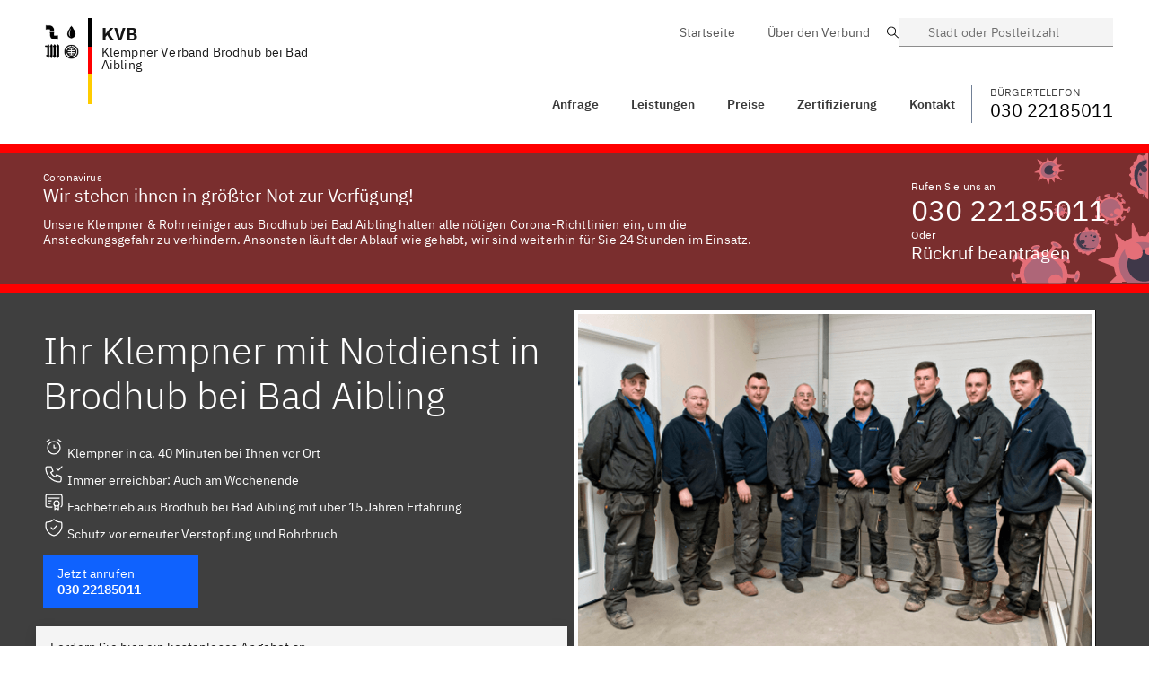

--- FILE ---
content_type: text/html; charset=utf-8
request_url: https://klempner-verband.de/Bayern/Brodhub-bei-Bad-Aibling/
body_size: 13205
content:
<!DOCTYPE html>
<html lang="de">
<head>
  <meta charset="UTF-8" />
  <meta name="viewport" content="width=device-width,initial-scale=1">
  <link rel="apple-touch-icon" sizes="57x57" href="/assets/favicon/Klempner/apple-icon-57x57.png">
  <link rel="apple-touch-icon" sizes="60x60" href="/assets/favicon/Klempner/apple-icon-60x60.png">
  <link rel="apple-touch-icon" sizes="72x72" href="/assets/favicon/Klempner/apple-icon-72x72.png">
  <link rel="apple-touch-icon" sizes="76x76" href="/assets/favicon/Klempner/apple-icon-76x76.png">
  <link rel="apple-touch-icon" sizes="114x114" href="/assets/favicon/Klempner/apple-icon-114x114.png">
  <link rel="apple-touch-icon" sizes="120x120" href="/assets/favicon/Klempner/apple-icon-120x120.png">
  <link rel="apple-touch-icon" sizes="144x144" href="/assets/favicon/Klempner/apple-icon-144x144.png">
  <link rel="apple-touch-icon" sizes="152x152" href="/assets/favicon/Klempner/apple-icon-152x152.png">
  <link rel="apple-touch-icon" sizes="180x180" href="/assets/favicon/Klempner/apple-icon-180x180.png">
  <link rel="icon" type="image/png" sizes="192x192"  href="/assets/favicon/Klempner/android-icon-192x192.png">
  <link rel="icon" type="image/png" sizes="32x32" href="/assets/favicon/Klempner/favicon-32x32.png">
  <link rel="icon" type="image/png" sizes="96x96" href="/assets/favicon/Klempner/favicon-96x96.png">
  <link rel="icon" type="image/png" sizes="16x16" href="/assets/favicon/Klempner/favicon-16x16.png">
  <link rel="manifest" href="/assets/favicon/Klempner/manifest.json">
  <meta name="msapplication-TileColor" content="#ffffff">
  <meta name="msapplication-TileImage" content="/assets/favicon/Klempner/ms-icon-144x144.png">
  <meta name="theme-color" content="#ffffff">
    <title>Klempner Verband Brodhub bei Bad Aibling - Ihr 24/7 Sanitär Service</title>
    <meta name="description" content="Wir sind Ihr zertifizierter Klempner Verband aus Brodhub bei Bad Aibling! Preiswert ✅ Kurze Anfahrt ✅ ☎️ Jetzt Anrufen!">
    <link rel="canonical" href="https://klempner-verband.de/Bayern/Brodhub-bei-Bad-Aibling/">
    
    <meta property="og:title" content="Sie haben ein Klempner Problem? Wir sind in 30 Minuten vor Ort!">
    <meta property="og:site_name" content="Klempner Verband Brodhub bei Bad Aibling">
    <meta property="og:url" content="https://klempner-verband.de">
    <meta property="og:description" content="Wir sind Ihr zertifizierter Klempner Verband aus Brodhub bei Bad Aibling! Preiswert ✅ Kurze Anfahrt ✅ ☎️ Jetzt Anrufen!">
    <meta property="og:type" content="business.business">
    <meta property="og:image" content="https://klempner-verband.de/assets/favicon/Klempner/android-chrome-384x384.png">
    <meta property="twitter:card" content="summary_large_image">
    <meta property="twitter:url" content="https://klempner-verband.de">
    <meta property="twitter:title" content="Klempner Verband Brodhub bei Bad Aibling">
    <meta property="twitter:description" content="Wir sind Ihr zertifizierter Klempner Verband aus Brodhub bei Bad Aibling! Preiswert ✅ Kurze Anfahrt ✅ ☎️ Jetzt Anrufen!">
    <meta property="twitter:image" content="https://klempner-verband.de/assets/img/Klempner/logos/logo.png">
  <link rel="stylesheet" href="/assets/css/plrd.css" />
  <script type="text/javascript">
   /* ypewbfuapnm */ window.kvv = { kvx: "KVB" }
  </script>
</head>
<body>
  
<section id="header" class="header" style="z-index: 500;" >
    <div class="container" style="padding:0!important;">
        <div class="flex">
            <div onclick="javascript:window.location = '/';" class="cursor-pointer flex-grow" style="padding-left: 10px;">
                <div class="logo-kvd">
                    <div class="logo-ico"><img alt="Klempner Verband" src="/assets/img/Klempner/group2.png" /></div>
                    <div class="logo-flag-de h-16 sm:h-24"></div>
                    <div class="logo-title">
                    <div class="text-xl" style="font-weight:bold;line-height: 1.625rem;">KVB</div>
                        Klempner Verband Brodhub bei Bad Aibling
                    </div>
                </div>
            </div>
            <div class="inline-block sm:hidden " style="padding:0;white-space: nowrap;">

                <button 
                style="padding-top:22px;padding-bottom:22px;color:#000;padding-right:15px"
                onclick="window.v_search.toggle()"
                class="bx--btn bx--btn--ghost bx--btn--field bx--btn--icon-only inline-block sm:hidden" type="button">
                    <svg class="bx--btn__icon" width="19px" height="19px" viewBox="0 0 14 19" version="1.1" xmlns="http://www.w3.org/2000/svg" xmlns:xlink="http://www.w3.org/1999/xlink">
                        <path d="M10,6.25 C11.0355339,6.25 11.875,7.08946609 11.875,8.125 C11.875,9.16053391 11.0355339,10 10,10 C8.96446609,10 8.125,9.16053391 8.125,8.125 C8.125,7.08946609 8.96446609,6.25 10,6.25 L10,6.25 Z M10,5 C8.27411016,5 6.875,6.39911016 6.875,8.125 C6.875,9.85088984 8.27411016,11.25 10,11.25 C11.7258898,11.25 13.125,9.85088984 13.125,8.125 C13.125,6.39911016 11.7258898,5 10,5 L10,5 Z M10,2.5 C13.0532916,2.45818129 15.5668282,4.89072622 15.6250002,7.94375 C15.6253422,9.12350464 15.2315892,10.2695678 14.50625,11.2 L10,17.7875 L5.53125,11.25 C4.78184085,10.3110422 4.37409363,9.14510552 4.37499849,7.94375 C4.43317177,4.89072622 6.94670844,2.45818129 10,2.5 L10,2.5 Z M10,1.25 C6.25365069,1.2013474 3.17643362,4.19743784 3.125,7.94375 C3.12657996,9.39848335 3.61010656,10.8116997 4.5,11.9625 L10,20 L15.5,11.9625 C16.3898934,10.8116997 16.87342,9.39848335 16.875,7.94375 C16.8235664,4.19743784 13.7463493,1.2013474 10,1.25 Z"  ></path>
                    </svg>
                </button>

                <button 
                onClick="openMenu();"
                style="padding-top:22px;padding-bottom:22px;color:#000"
                class="bx--btn bx--btn--ghost bx--btn--field bx--btn--icon-only inline-block sm:hidden" type="button">
                    <svg class="bx--btn__icon" width="16px" height="14px" viewBox="0 0 16 14" version="1.1" xmlns="http://www.w3.org/2000/svg" xmlns:xlink="http://www.w3.org/1999/xlink">
                        <path d="M2.5,15 L17.5,15 L17.5,16.25 L2.5,16.25 L2.5,15 Z M2.5,11.25 L17.5,11.25 L17.5,12.5 L2.5,12.5 L2.5,11.25 Z M2.5,7.5 L17.5,7.5 L17.5,8.75 L2.5,8.75 L2.5,7.5 Z M2.5,3.75 L17.5,3.75 L17.5,5 L2.5,5 L2.5,3.75 Z" ></path>
                    </svg>
                </button>
            </div>
            <div class="col-xs show-on-scroll sm:inline-block " style="padding-top:17px;">
                <header
                    style="background-color:transparent;border-bottom:0;position: inherit;width: auto; float: right; "
                    class="bx--header bx--header_light ">
                    <nav class="bx--header__nav rm-border" style="padding:0;float:right">
<ul class="bx--header__menu-bar bx--header__menu-bar_bold" role="menubar">
    <li>
        <a href="/Bayern/Brodhub-bei-Bad-Aibling/#kontakt" class="bx--header__menu-item" role="menuitem">
        <span class="bx--text-truncate--end">Anfrage</span></a>
    </li>
    <li class="bx--header__submenu" data-header-submenu>
        <a class="bx--header__menu-item bx--header__menu-title" href="/Bayern/Brodhub-bei-Bad-Aibling/#leistungen" tabindex="0">
          Leistungen
        </a>
        <ul class="bx--header__menu" aria-label="L1 link 3">
          <li role="none">
            <a class="bx--header__menu-item" href="/Bayern/Brodhub-bei-Bad-Aibling/leistungen/rohrreinigung" tabindex="-1">
              <span class="bx--text-truncate--end">
                Rohrreinigung
              </span>
            </a>
          </li>
          <li role="none">
            <a class="bx--header__menu-item" href="/Bayern/Brodhub-bei-Bad-Aibling/leistungen/heizungsausfall" tabindex="-1">
              <span class="bx--text-truncate--end">
                Heizungsausfall
              </span>
            </a>
          </li>
          <li role="none">
            <a class="bx--header__menu-item" href="/Bayern/Brodhub-bei-Bad-Aibling/leistungen/wasserschaden" tabindex="-1">
              <span class="bx--text-truncate--end">
                Wasserschaden
              </span>
            </a>
          </li>
          <li role="none">
            <a class="bx--header__menu-item" href="/Bayern/Brodhub-bei-Bad-Aibling/leistungen/neuinstallation" tabindex="-1">
              <span class="bx--text-truncate--end">
                Neuinstallation
              </span>
            </a>
          </li>
        </ul>
    </li>
    <li>
        <a href="/Bayern/Brodhub-bei-Bad-Aibling/#preise" class="bx--header__menu-item" role="menuitem">
            <span class="bx--text-truncate--end">Preise</span>
        </a>
    </li>
    <li>
        <a href="/Bayern/Brodhub-bei-Bad-Aibling/#zertifizierungen" class="bx--header__menu-item" role="menuitem">
            <span class="bx--text-truncate--end">Zertifizierung</span>
        </a>
    </li>
    <li>
        <a href="/Bayern/Brodhub-bei-Bad-Aibling/#kontakt" class="bx--header__menu-item" role="menuitem">
            <span class="bx--text-truncate--end">Kontakt</span>
        </a>
    </li>
    
</ul>
                    </nav>
                    <a href="03022185011" class="bx--header__nav" style="float:right;color:#000;text-decoration: none;">
                        <span style="text-transform: uppercase;color:#404040;font-size: smaller;">Bürgertelefon</span>
                        <h4>030 22185011</h4>
                    </a>
                </header>
            </div>
            <div class="sm:inline-block hidden show-on-scroll " style="padding:0 0 0 20px">
                <a
                class="bx--btn bx--btn--secondary hidden sm:inline-flex"
                style="padding-top:16px;padding-bottom:12px"
                onclick="window.v_search.toggle()"
                >
                    <div class="flex items-start"
                        style="flex-direction: column;"
                    >
                        <div class="col-sx-12" style="text-transform: uppercase;color:#a5a5a5;font-size: smaller;">Wechseln</div>
                        <div class="col-sx-12">Brodhub bei Bad Aibling</div>
                    </div>
                    <svg class="bx--btn__icon" width="19px" height="19px" viewBox="0 0 14 19" version="1.1" xmlns="http://www.w3.org/2000/svg" xmlns:xlink="http://www.w3.org/1999/xlink">
                        <path d="M10,6.25 C11.0355339,6.25 11.875,7.08946609 11.875,8.125 C11.875,9.16053391 11.0355339,10 10,10 C8.96446609,10 8.125,9.16053391 8.125,8.125 C8.125,7.08946609 8.96446609,6.25 10,6.25 L10,6.25 Z M10,5 C8.27411016,5 6.875,6.39911016 6.875,8.125 C6.875,9.85088984 8.27411016,11.25 10,11.25 C11.7258898,11.25 13.125,9.85088984 13.125,8.125 C13.125,6.39911016 11.7258898,5 10,5 L10,5 Z M10,2.5 C13.0532916,2.45818129 15.5668282,4.89072622 15.6250002,7.94375 C15.6253422,9.12350464 15.2315892,10.2695678 14.50625,11.2 L10,17.7875 L5.53125,11.25 C4.78184085,10.3110422 4.37409363,9.14510552 4.37499849,7.94375 C4.43317177,4.89072622 6.94670844,2.45818129 10,2.5 L10,2.5 Z M10,1.25 C6.25365069,1.2013474 3.17643362,4.19743784 3.125,7.94375 C3.12657996,9.39848335 3.61010656,10.8116997 4.5,11.9625 L10,20 L15.5,11.9625 C16.3898934,10.8116997 16.87342,9.39848335 16.875,7.94375 C16.8235664,4.19743784 13.7463493,1.2013474 10,1.25 Z"  ></path>
                    </svg>
                </a>

                <button 
                onClick="openMenu();"
                style="padding-top:24px;padding-bottom:22px;color:#000"
                class="bx--btn bx--btn--ghost bx--btn--field hidden lg:hidden sm:inline-flex" type="button">
                    Menü
                    <svg class="bx--btn__icon" width="16px" height="14px" viewBox="0 0 16 14" version="1.1" xmlns="http://www.w3.org/2000/svg" xmlns:xlink="http://www.w3.org/1999/xlink">
                        <path d="M2.5,15 L17.5,15 L17.5,16.25 L2.5,16.25 L2.5,15 Z M2.5,11.25 L17.5,11.25 L17.5,12.5 L2.5,12.5 L2.5,11.25 Z M2.5,7.5 L17.5,7.5 L17.5,8.75 L2.5,8.75 L2.5,7.5 Z M2.5,3.75 L17.5,3.75 L17.5,5 L2.5,5 L2.5,3.75 Z"  ></path>
                    </svg>
                </button>

                <button 
                style="padding-top:22px;padding-bottom:22px;color:#000"
                class="bx--btn bx--btn--ghost bx--btn--field bx--btn--icon-only inline-block sm:hidden" type="button">
                    <svg class="bx--btn__icon" width="16px" height="14px" viewBox="0 0 16 14" version="1.1" xmlns="http://www.w3.org/2000/svg" xmlns:xlink="http://www.w3.org/1999/xlink">
                        <path d="M2.5,15 L17.5,15 L17.5,16.25 L2.5,16.25 L2.5,15 Z M2.5,11.25 L17.5,11.25 L17.5,12.5 L2.5,12.5 L2.5,11.25 Z M2.5,7.5 L17.5,7.5 L17.5,8.75 L2.5,8.75 L2.5,7.5 Z M2.5,3.75 L17.5,3.75 L17.5,5 L2.5,5 L2.5,3.75 Z"  ></path>
                    </svg>
                </button>
            </div>
        </div>
    </div>
</section>
<div class="container hidden sm:block" style="padding-top:20px;padding-bottom:20px;position: relative;z-index:1000">


    <div class="sm:flex hidden justify-end" style=" margin-bottom:40px;">
        <div class="col-xs">

            <nav class="bx--header__nav rm-border md:block" style="float:right;color:#000">
<ul class="bx--header__menu-bar bx--header__menu-bar_white" role="menubar">
    <li>
        <a href="/" class="bx--header__menu-item" role="menuitem">
        <span class="bx--text-truncate--end">Startseite</span></a>
    </li>
    <li>
        <a href="/#ueber-uns" class="bx--header__menu-item" role="menuitem">
            <span class="bx--text-truncate--end">Über den Verbund</span>
        </a>
    </li>
    <!--  <li>
        <a href="/en/" class="bx--header__menu-item" role="menuitem">
            <span class="bx--text-truncate--end">Englisch</span>
        </a>
    </li>  -->
</ul>

            </nav>
        </div>
        <div class="col-xs-3">
            <div class="bx--form-item">
                <div data-search role="search" class="bx--search bx--search--sm">

                    <label id="search-input-label-1" class="bx--label" for="search__input-1">Suche</label>
                    <input onclick="window.v_search.toggle()" class="bx--search-input" type="text" id="search__input-1"
                        placeholder="Stadt oder Postleitzahl">
                    <svg focusable="false" preserveAspectRatio="xMidYMid meet" style="will-change: transform;"
                        xmlns="http://www.w3.org/2000/svg" class="bx--search-magnifier" width="16" height="16"
                        viewBox="0 0 16 16" aria-hidden="true">
                        <path
                            d="M15,14.3L10.7,10c1.9-2.3,1.6-5.8-0.7-7.7S4.2,0.7,2.3,3S0.7,8.8,3,10.7c2,1.7,5,1.7,7,0l4.3,4.3L15,14.3z M2,6.5	C2,4,4,2,6.5,2S11,4,11,6.5S9,11,6.5,11S2,9,2,6.5z">
                        </path>
                    </svg>
                </div>
            </div>
        </div>
    </div>
    <div style="clear:both"></div>
    <header
        style=" background-color:transparent;border-bottom:0;position: inherit;width: auto; float: right; "
        class="bx--header bx--header_light">
        <nav class="bx--header__nav rm-border md:block hidden" style="padding:0;float:right">
<ul class="bx--header__menu-bar bx--header__menu-bar_bold" role="menubar">
    <li>
        <a href="/Bayern/Brodhub-bei-Bad-Aibling/#kontakt" class="bx--header__menu-item" role="menuitem">
        <span class="bx--text-truncate--end">Anfrage</span></a>
    </li>
    <li class="bx--header__submenu" data-header-submenu>
        <a class="bx--header__menu-item bx--header__menu-title" href="/Bayern/Brodhub-bei-Bad-Aibling/#leistungen" tabindex="0">
          Leistungen
        </a>
        <ul class="bx--header__menu" aria-label="L1 link 3">
          <li role="none">
            <a class="bx--header__menu-item" href="/Bayern/Brodhub-bei-Bad-Aibling/leistungen/rohrreinigung" tabindex="-1">
              <span class="bx--text-truncate--end">
                Rohrreinigung
              </span>
            </a>
          </li>
          <li role="none">
            <a class="bx--header__menu-item" href="/Bayern/Brodhub-bei-Bad-Aibling/leistungen/heizungsausfall" tabindex="-1">
              <span class="bx--text-truncate--end">
                Heizungsausfall
              </span>
            </a>
          </li>
          <li role="none">
            <a class="bx--header__menu-item" href="/Bayern/Brodhub-bei-Bad-Aibling/leistungen/wasserschaden" tabindex="-1">
              <span class="bx--text-truncate--end">
                Wasserschaden
              </span>
            </a>
          </li>
          <li role="none">
            <a class="bx--header__menu-item" href="/Bayern/Brodhub-bei-Bad-Aibling/leistungen/neuinstallation" tabindex="-1">
              <span class="bx--text-truncate--end">
                Neuinstallation
              </span>
            </a>
          </li>
        </ul>
    </li>
    <li>
        <a href="/Bayern/Brodhub-bei-Bad-Aibling/#preise" class="bx--header__menu-item" role="menuitem">
            <span class="bx--text-truncate--end">Preise</span>
        </a>
    </li>
    <li>
        <a href="/Bayern/Brodhub-bei-Bad-Aibling/#zertifizierungen" class="bx--header__menu-item" role="menuitem">
            <span class="bx--text-truncate--end">Zertifizierung</span>
        </a>
    </li>
    <li>
        <a href="/Bayern/Brodhub-bei-Bad-Aibling/#kontakt" class="bx--header__menu-item" role="menuitem">
            <span class="bx--text-truncate--end">Kontakt</span>
        </a>
    </li>
    
</ul>

        </nav>
        <a href="03022185011" class="pl-2 md:border-solid border-l border-gray-600" style="float:right;color:#000;text-decoration: none;">
            <span style="text-transform: uppercase;color:#404040;font-size: smaller;">Bürgertelefon</span>
            <h4>030 22185011</h4>
        </a>
        <button onClick="openMenu();" tabindex="0" class="md:hidden  ml-2 bx--btn bx--btn--secondary">
            Menü
            <svg class="bx--btn__icon" width="16px" height="14px" viewBox="0 0 16 14" version="1.1" xmlns="http://www.w3.org/2000/svg" xmlns:xlink="http://www.w3.org/1999/xlink">
                <path d="M2.5,15 L17.5,15 L17.5,16.25 L2.5,16.25 L2.5,15 Z M2.5,11.25 L17.5,11.25 L17.5,12.5 L2.5,12.5 L2.5,11.25 Z M2.5,7.5 L17.5,7.5 L17.5,8.75 L2.5,8.75 L2.5,7.5 Z M2.5,3.75 L17.5,3.75 L17.5,5 L2.5,5 L2.5,3.75 Z"  ></path>
            </svg>
        </button>
    </header>
    <div style="clear:both"></div>
</div>
<div class="block sm:hidden" style="background-color: #fff;height:100px"></div>
<div class="bx--navigation" id="mobileNav" style="top:0;overflow: scroll;" hidden>
    <header class="bx--header" style="position: relative">
        <button onClick="closeMenu();" class="bx--header__menu-trigger bx--header__action bx--header__action--active" aria-label="Menü schließen" title="Menü schließen" >
          <svg focusable="false" preserveAspectRatio="xMidYMid meet" style="will-change: transform;" xmlns="http://www.w3.org/2000/svg" aria-hidden="true" class="bx--navigation-menu-panel-collapse-icon" width="20" height="20" viewBox="0 0 32 32"><path d="M24 9.4L22.6 8 16 14.6 9.4 8 8 9.4 14.6 16 8 22.6 9.4 24 16 17.4 22.6 24 24 22.6 17.4 16 24 9.4z"></path></svg>
        </button>
      </header>
    <div class="logo-kvd p-2">
        <div class="logo-ico"><img alt="Klempner Verbund" src="/assets/img/Klempner/group-white.png" /></div>
        <div class="logo-flag-de" style="height:60px"></div>
        <div class="logo-title">
        <h4 style="font-weight:bold">KVB</h4>
            Klempner Verband Brodhub bei Bad Aibling
        </div>
    </div>
    <div class="bx--navigation-section">
     <ul class="bx--navigation-items">
       <li class="bx--navigation-item ">
         <a class="bx--navigation-link" href="/Bayern/Brodhub-bei-Bad-Aibling/#kontakt">
           Anfrage
         </a>
       </li>
       <li class="bx--navigation-item">
           <div class="bx--navigation__category bx--navigation__category--expanded">
             <button class="bx--navigation__category-toggle " aria-haspopup="true" aria-expanded="false" aria-controls="category-1-menu">
               <div class="bx--navigation__category-title">
                Leistungen
               </div>
             </button>
             <ul class="bx--navigation__category-items">
              <li class="bx--navigation__category-item">
                <a class="bx--navigation-link" href="/Bayern/Brodhub-bei-Bad-Aibling/leistungen/rohrreinigung">
                  Rohrreinigung
                </a>
              </li>
              <li class="bx--navigation__category-item">
                <a class="bx--navigation-link" href="/Bayern/Brodhub-bei-Bad-Aibling/leistungen/heizungsausfall">
                  Heizungsausfall
                </a>
              </li>
              <li class="bx--navigation__category-item">
                <a class="bx--navigation-link" href="/Bayern/Brodhub-bei-Bad-Aibling/leistungen/wasserschaden">
                  Wasserschaden
                </a>
              </li>
              <li class="bx--navigation__category-item">
                <a class="bx--navigation-link" href="/Bayern/Brodhub-bei-Bad-Aibling/leistungen/neuinstallation">
                  Neuinstallation
                </a>
              </li>
             </ul>
           </div>
       </li>
       <li class="bx--navigation-item ">
         <a class="bx--navigation-link" href="/Bayern/Brodhub-bei-Bad-Aibling/#preise" onclick="closeMenu()">
           Preise
         </a>
       </li>

       <li class="bx--navigation-item ">
        <a class="bx--navigation-link" href="/Bayern/Brodhub-bei-Bad-Aibling/#zertifizierungen">
          Zertifizierung
        </a>
      </li>
      <li class="bx--navigation-item ">
        <a class="bx--navigation-link" href="/Bayern/Brodhub-bei-Bad-Aibling/#kontakt">
          Kontakt
        </a>
      </li>
     </ul>
   </div>
  <div class="bx--navigation-section">
     <ul class="bx--navigation-items">
       <li class="bx--navigation-item ">
         <a class="bx--navigation-link" href="/">
           Startseite
         </a>
       </li>
       <li class="bx--navigation-item ">
         <a class="bx--navigation-link" href="/#ueber-uns">
            Über den Verbund
         </a>
       </li>
       <!--<li class="bx--navigation-item ">
         <a class="bx--navigation-link" href="/en/">
           Englisch
         </a>
       </li>-->
     </ul>
   </div>
 </div>

  <section class="virus-c2a" >
    <div class="container px-2">
      <div class="md:flex">
        <div class="md:pr-32 ">
          <span style="font-size:12px ">Coronavirus</span>
          <h4 >Wir stehen ihnen in größter Not zur Verfügung!</h4>
          <div class="pt-1 hidden md:block" style="line-height:17px ">
            Unsere Klempner & Rohrreiniger aus Brodhub bei Bad Aibling halten alle nötigen Corona-Richtlinien ein, um die Ansteckungsgefahr zu verhindern. Ansonsten läuft der Ablauf wie gehabt, wir sind weiterhin für Sie 24 Stunden im Einsatz.
          </div>
        </div>
  
        <div class=" pt-1" >
          <span style="font-size: smaller;">Rufen Sie uns an</span>
          <h2><a class="text-white no-underline whitespace-no-wrap" href="03022185011">030 22185011</a></h2>
          <span style="font-size: smaller;">Oder</span>
          <h4 class="cursor-pointer" onClick="window.v_callBack.openToggle()">Rückruf beantragen</h4>
        </div>
      </div>
    </div>
  </section>

  <section style="background-color: #3f3f3f; color:#fff; " >
    <div class="container ">
      <div class="md:flex between-xs">
        <div class=" px-2 md:mb-32" >
          <h1 class="pt-2">Ihr Klempner mit Notdienst in Brodhub bei Bad Aibling</h1>
          <p class="pt-2">
            <svg xmlns="http://www.w3.org/2000/svg" class="icon icon-tabler icon-tabler-alarm" width="24" height="24" viewBox="0 0 24 24" stroke-width="1.25" stroke="currentColor" fill="none" stroke-linecap="round" stroke-linejoin="round">
              <path stroke="none" d="M0 0h24v24H0z" fill="none"></path>
              <circle cx="12" cy="13" r="7"></circle>
              <polyline points="12 10 12 13 14 13"></polyline>
              <line x1="7" y1="4" x2="4.25" y2="6"></line>
              <line x1="17" y1="4" x2="19.75" y2="6"></line>
            </svg> Klempner in ca. 40 Minuten bei Ihnen vor Ort<br/>

            <svg xmlns="http://www.w3.org/2000/svg" class="icon icon-tabler icon-tabler-phone-check" width="24" height="24" viewBox="0 0 24 24" stroke-width="1.25" stroke="currentColor" fill="none" stroke-linecap="round" stroke-linejoin="round">
              <path stroke="none" d="M0 0h24v24H0z" fill="none"></path>
              <path d="M5 4h4l2 5l-2.5 1.5a11 11 0 0 0 5 5l1.5 -2.5l5 2v4a2 2 0 0 1 -2 2a16 16 0 0 1 -15 -15a2 2 0 0 1 2 -2"></path>
              <path d="M15 6l2 2l4 -4"></path>
            </svg> Immer erreichbar: Auch am Wochenende<br/>

            <svg xmlns="http://www.w3.org/2000/svg" class="icon icon-tabler icon-tabler-certificate" width="24" height="24" viewBox="0 0 24 24" stroke-width="1.25" stroke="currentColor" fill="none" stroke-linecap="round" stroke-linejoin="round">
              <path stroke="none" d="M0 0h24v24H0z" fill="none"></path>
              <circle cx="15" cy="15" r="3"></circle>
              <path d="M13 17.5v4.5l2 -1.5l2 1.5v-4.5"></path>
              <path d="M10 19h-5a2 2 0 0 1 -2 -2v-10c0 -1.1 .9 -2 2 -2h14a2 2 0 0 1 2 2v10a2 2 0 0 1 -1 1.73"></path>
              <line x1="6" y1="9" x2="18" y2="9"></line>
              <line x1="6" y1="12" x2="9" y2="12"></line>
              <line x1="6" y1="15" x2="8" y2="15"></line>
            </svg> Fachbetrieb aus Brodhub bei Bad Aibling mit über 15 Jahren Erfahrung <br/>

            <svg xmlns="http://www.w3.org/2000/svg" class="icon icon-tabler icon-tabler-shield-check" width="24" height="24" viewBox="0 0 24 24" stroke-width="1.25" stroke="currentColor" fill="none" stroke-linecap="round" stroke-linejoin="round">
              <path stroke="none" d="M0 0h24v24H0z" fill="none"></path>
              <path d="M9 12l2 2l4 -4"></path>
              <path d="M12 3a12 12 0 0 0 8.5 3a12 12 0 0 1 -8.5 15a12 12 0 0 1 -8.5 -15a12 12 0 0 0 8.5 -3"></path>
            </svg> Schutz vor erneuter Verstopfung und Rohrbruch<br/>

          </p>
          <a href="03022185011" class="bx--btn bx--btn--primary mt-3" style="display:inline-block">
            <small>Jetzt anrufen</small><br/>
            <strong>030 22185011</strong>
          </a>
        </div>
        <div class="p-2">
          <img alt="Unser Klempner Notdienst Team vom KVB" class=" disable-antialising" src="/kl-landing/assets/img/team.png" style="height:auto;max-width:100%;border:4px solid #fff;box-shadow: 0px 0px 0px 1px rgba(0,0,0,0.75); " />
        </div>
      </div>
    </div>
</section>

  <section>
    <div class="container">
      <div class="grid lg:grid-cols-2 gap-4">
        <div class="md:-mt-32" >
          <div class="bx--tile" style="box-shadow: 1px 4px 12px rgba(0,0,0,0.2);">
            <span>Fordern Sie hier ein kostenloses Angebot an</span>
            <h3>Bei was können wir Ihnen helfen?</h3>
            <div id="Anfrage">
              
            </div>
          </div>
        </div>
        <div class="col-xs" style="text-align: center;">
          <img alt="Zertifizierung und Bewertungen" style="max-width:100%" class="pt-1" src="/assets/img/Klempner/certificates.png">
        </div>
      </div>
    </div>
  </section>

  <section class="px-2">
    <div class="container px-2">
      <div class="grid lg:grid-cols-5 md:grid-cols-3 sm:grid-cols-2 grid-cols-1  gap-4 lg:gap-0 between-xs px-2">
        <div class=" flex">
          <img alt="Staatlich Geprüft" style="padding-right: 5px;width:40px;height:40px" class="disable-antialising" src="/assets/img/Klempner/icons8-law-100.png" />
          <div>
            <h4>Staatlich Geprüft</h4>
            <span style="color:#6F6F6F">mit Gesellenbrief</span>
          </div>
        </div>
        <div class=" flex">
          <img alt="Qualifizierte Experten" style="padding-right: 5px;width:40px;height:40px" class="disable-antialising" src="/assets/img/Klempner/icons8-worker-100.png" />
          <div>
            <h4>Geschult</h4>
            <span style="color:#6F6F6F">ISO 9001 zertifiziert</span>
          </div>
        </div>
        <div class=" flex">
          <img alt="Schneller Service" style="padding-right: 5px;width:40px;height:40px" class="disable-antialising" src="/assets/img/Klempner/icons8-fast-track-100.png" />
          <div>
            <h4>Schneller Service</h4>
            <span style="color:#6F6F6F">Innerhalb von 40 min.</span> 
          </div>
        </div>
        <div class=" flex">
          <img alt="Beste Preise" style="padding-right: 5px;width:40px;height:40px" class="disable-antialising" src="/assets/img/Klempner/icons8-money-box-100.png" />
          <div>
            <h4>Beste Preise</h4>
            <span style="color:#6F6F6F">Kostenlose Anfahrt</span>
          </div>
        </div>
        <div class=" flex">
          <img alt="Jahrelange Erfahrung" style="padding-right: 5px;width:40px;height:40px" class="disable-antialising" src="/assets/img/Klempner/icons8-light-on-100.png" />
          <div>
            <h4>Jahrelange Erfahrung</h4>
            <span style="color:#6F6F6F">Seit 1995</span>
          </div>
        </div>
      </div>
    </div>
  </section>

  <section class="bx--tile" style="margin-top:50px">
    <div class="container ">
      <div class="md:flex">
        <img alt="Kunde hat einen Rohrbruch" class="md:-mt-20" style="margin-bottom:-15px" src="/assets/img/Klempner/customer-sink.svg" />
        <div class=" pt-1 flex-grow md:pl-5">
          <h3>Gesagt - getan! Schnelle Sanitärleistungen aus Brodhub bei Bad Aibling</h3>
          <p class="pt-1" style="font-size: 14px">
            Der Klempner Verband hilft Ihnen bei jeder Notlage im Klempner- und Heizungsbereich - schnell und effektiv. Ganz egal ob es sich dabei um Gas-, Öl- oder Elektro- Heizung handelt. 
            Unsere Klempnernotdienste befinden sich an mehreren Standorten in Brodhub bei Bad Aibling, dabei ist es uns möglich schnell bei Ihnen zu sein und das 365 Tage im Jahr - zu jeder Uhrzeit! 

          </p>
        </div>
        <div>
          <div class="pt-1 md:pl-5" >
            <span style="font-size: smaller;">Rufen Sie uns an</span>
            <h2><a class="text-black no-underline whitespace-no-wrap" href="03022185011">030 22185011</a></h2>
            <span style="font-size: smaller;">Oder</span>
            <h4 class="cursor-pointer" onClick="window.v_callBack.openToggle()" style="color:#0F62FE">Rückruf beantragen</h4>
          </div>
        </div>
      </div>
    </div>
  </section>

  <section id="leistungen">
    <div class="container">
      <div class="md:flex  mb-2">
        <div class="lg:pr-32 md:pr-10 md:w-9/12 content pt-2">
          <h2  class="pt-2" >Die Leistungen des Klempner Verband Brodhub bei Bad Aibling</h2>
          <p class="pt-1">
            Der Klempner Verband Brodhub bei Bad Aibling arbeitet nicht nur im Notdienst. Sie können natürlich auch unsere Klempner beanspruchen wenn Sie weniger dringende Anliegen haben. So können wir Ihr auch beim Installieren einer neuen Waschmaschine oder ähnlichem, helfen. 
Unser lokaler 24h Klempnernotdienst ist für die meisten unserer Kunden aber wichtigsten und diesen sollten Sie auch im Hinterkopf behalten. Die meisten Klempnerbetriebe kümmern sich meistens ausschließlich um ihre jahrelangen Kunden und haben gar keine Kapazitäten um Ihnen aus Ihrer Notlage zu helfen. Dies passiert Ihnen bei uns, dank unserer zahlreichen Partner in Brodhub bei Bad Aibling und Umgebung, nicht. Sie können unseren lokalen 24 Stunden Notfall Service Brodhub bei Bad Aibling zu jeder Uhrzeit, an jedem Tag erreichen. Während der normalen Werktagen fängt ab 18 Uhr unser Installateur Notdienst an und es kommt eine Notdienstpauschale zum regulären Preis dazu. Bereits am Telefon gibt Ihnen unser Team unsere Festpreise durch und unsere Klempner fangen ebenso erst mit der Arbeit an, wenn sie Ihnen mündlich oder schriftlich einen Kostenvoranschlag überbracht haben. 

          </p>
          <p>
            <a class="bx--link" href="#preise">
            Preisliste 
            </a>
          </p>
        </div>
        <div class="md:w-3/12  pt-2">
          <div class="pt-2">
            <a onclick="window.v_callBack.openToggle()" data-tile="clickable" style="margin-top:20px" class=" bx--tile bx--tile--clickable" tabindex="0">
              <div>
                <h4 style="margin-bottom:2px">Sie Planen etwas Größeres?</h4>
                <div style="margin-bottom:20px">Jetzt kostenloses Angebot anfordern</div>
              </div>
            </a>
            <button onclick="window.v_callBack.openToggle()"
              class="bx--btn bx--btn--primary" style="display: block; width: 100%; max-width: 100%;">
              Angebot anfragen
            </button>
          </div>
        </div>
      </div>
      <div class="grid lg:grid-cols-2 gap-4 mt-2">
        
        <div >
          <a href="leistungen/rohrreinigung" data-tile="clickable" style="color:#000" class="sm:flex no-underline bx--tile bx--tile--clickable" tabindex="0">
            <div><img alt="Rohrreinigung" src="/assets/img/Klempner/toilett.png" /></div>
            <div class="col-xs sm:pl-4">
              <h3>Rohrreinigung</h3>
              <p class="muted">
                Wir garantieren eine schnelle Rohr - und Kanalreinigung in Brodhub bei Bad Aibling mit modernster Technik. 
              </p>
              <p>
                <span class="pr-2">Küchenabfluss</span>
                <span class="pr-2">Kanal- &amp; Hauptabflussrohr</span>
                <span class="pr-2">WC-Abfluss</span>
              </p>
            </div>
          </a>
        </div>
        <div >
          <a href="leistungen/heizungsausfall" data-tile="clickable" style="color:#000" class="sm:flex no-underline bx--tile bx--tile--clickable" tabindex="0">
            <div><img alt="Rohrreinigung" src="/assets/img/Klempner/heating.png" /></div>
            <div class="col-xs sm:pl-4">
              <h3>Heizungsausfall</h3>
              <p class="muted">
                Von Ölheizungen zu Pelletheizungen bis Gasheizungen - wir bringen Ihre Heizungsanlage in Brodhub bei Bad Aibling wieder zum Laufen.
              </p>
              <p>
                <span class="pr-2">Heizungsreparatur</span>
                <span class="pr-2">Heizungsinstallation</span>
                <span class="pr-2">Heizungsinstallation</span>
              </p>
            </div>
          </a>
        </div>
        <div >
          <a href="leistungen/wasserschaden" data-tile="clickable" style="color:#000" class="sm:flex no-underline bx--tile bx--tile--clickable" tabindex="0">
            <div><img alt="Rohrreinigung" src="/assets/img/Klempner/waterdamage.png" /></div>
            <div class="col-xs sm:pl-4">
              <h3>Wasserschaden</h3>
              <p class="muted">
                Wir entziehen auftretende Feuchtigkeit mit modernster Technologie und beseitigen die Ursache eines Wasserschadens.
              </p>
              <p>
                <span class="pr-2">Feuchte Wände</span>
                <span class="pr-2">Wasserrohrbruch</span>
                <span class="pr-2">Überschwämmung</span>
              </p>
            </div>
          </a>
        </div>
        <div >
          <a href="leistungen/neuinstallation" data-tile="clickable" style="color:#000" class="sm:flex no-underline bx--tile bx--tile--clickable" tabindex="0">
            <div><img alt="Rohrreinigung" src="/assets/img/Klempner/newinstallation.png" /></div>
            <div class="col-xs sm:pl-4">
              <h3>Neuinstallation</h3>
              <p class="muted">
                Bei Sanitär Neuinstallationen in Alt- und  Neubau können Sie sich jederzeit melden und ein Angebot anfordern.
              </p>
              <p>
                <span class="pr-2">Alt- &amp; Neubauinstallationen</span>
                <span class="pr-2">Zertifiziert</span>
                <span class="pr-2">Energieeffizient</span>
              </p>
            </div>
          </a>
        </div>
      </div>
    </div>
  </section>

  <section class="mt-2 pb-32" style="min-height:200px;background-image: url(/assets/img/Klempner/customer-water.png);background-color:#f4f4f4;background-repeat: repeat-x;
background-position: bottom left;">
  <div class="container ">
    <div class="md:flex pt-2">
      <div class="col-xs lg:pl-32">
        <h3>Sie benötigen dringend Hilfe?</h3>
        <p>Zögern Sie nicht uns anzurufen, da wir direkt aus Brodhub bei Bad Aibling kommen und dort mit mehreren Standorten vertreten sind, brauchen wir meist nicht länger als 30 Minuten um bei Ihnen zu sein und das zu jeder Uhrzeit, an egal welchem Tag. </p>
      </div>
      <div>
        <div class="pt-1 pl-32">
          <span style="font-size: smaller;">Rufen Sie uns an</span>
          <h2><a class="text-black no-underline whitespace-no-wrap" href="03022185011">030 22185011</a></h2>
        </div>
      </div>
    </div>
  </div>
</section>

  <section >
    <div class="container px-2 ">

      <div class="w-full pt-2 pb-2">
        <h3 id="#preise">24h Klempnernotdienst in Brodhub bei Bad Aibling</h3>
      </div>
      <div class="grid md:grid-cols-2 gap-4">
        <div>
          <p>
            Der Klempner Verband Brodhub bei Bad Aibling ist 365 Tage im Jahr, zur jeder Uhrzeit für Sie da. Wir haben es uns zur Aufgabe gemacht, dass wir unseren Kunden schnellstmöglich bei Sanitärproblemen und Heizungsausfällen helfen können. So bemühen wir uns in unserer Stadt unsere Handwerksbetriebe und Partner in ständiger Bereitschaft zu wissen, um Ihnen bei einem Notfall einen Experten zu schicken. 
Neben unserem verlässlichen, lokalen 24h Sanitärnotdienst bieten wir natürlich auch Sanitär- und Heizungsarbeiten an, die weniger dringend sind. 
sicherlich, dass ohne eine Fehlerquelle der nötige Aufwand und die benötigten Materialien schlecht zu bestimmen sind. Sollten Sie unter diesen Umständen trotzdem schon am Telefon eine Preisspanne wissen wollen, so bitten wir Sie dann per Whatsapp einen Videoanruf mit unserem Experten zu starten. 
          </p>
        </div>
        <div>
          <p>
            So können Sie uns gerne kontaktieren für regelmäßige Sanitär- und Heizungswartungen oder Installationsarbeiten wie das Anschließen von Armaturen oder das Verlegen von Rohren. Dazu können wir telefonisch oder per Mail einen Termin vereinbaren tagsüber unter der Woche. Dadurch, dass wir über mehrere Standorte und Partner in Brodhub bei Bad Aibling verfügen, ist es uns möglich ihnen meist schneller einen Termin anzubieten.
          </p>
          <p class="pt-1">
            Unsere Notdienst Telefonnummer: <a href="03022185011">030 22185011</a>
          </p>
        </div>
        <div class=" pt-2">
          <table class="bx--data-table " >
            <thead>
              <tr >
                <th >
                  <span class="bx--table-header-label">Rohrreinigung</span>
                </th>
                <td class="r-f-w">
                  ab 79€
                </td>
              </tr>
              <tr >
                <th >
                  <span class="bx--table-header-label">Heizungswartung</span>
                </th>
                <td class="r-f-w">
                  ab 119€
                </td>
              </tr>
              <tr >
                <th >
                  <span class="bx--table-header-label">Installation</span>
                </th>
                <td class="r-f-w">
                  ab 29 €
                </td>
              </tr>
              <tr >
                <th >
                  <span class="bx--table-header-label">Rohrbruch</span>
                </th>
                <td class="r-f-w">
                 79€
                </td>
              </tr>
              <tr >
                <th >
                  <span class="bx--table-header-label">Heizungsreparatur</span>
                </th>
                <td class="r-f-w">
                  49€
                </td>
              </tr>
            </thead>
          </table>
        </div>
  
      </div>
    </div>
  </section>

  <section style="background-color: #f4f4f4" class="px-2">
    <div class="container px-2">
        <div class="flex pb-2">
            <div class="logo-flag-de" style="height: 60px;min-width:5px">
            </div>
            <div class="pl-1" style="padding-top:5px">
                <div>Die Standorte des</div>
                <h2>Klempner Verbands</h2>
            </div>
        </div>
        <div class="px-2">
            <p>
                Gegründet wurde der Klempner Verband für Sanitär - und Heizungsausfällen mit 24h Klempnernotdienst schon 1995. Dabei seit der Gründung insgesamt 20 Mitarbeiter, darunter der Verbandsgründer und seine Meister, rund zwölf Bürokräfte, die für die Planung und Organisation zuständig sind, drei Klempner sowie zwei angehende Klempner für Sanitär - und Heizungstechnik. Seit 2007 bildet der Klempner Verband Brodhub bei Bad Aibling auch selbst junge Profis aus. So können auch unsere hauseigenen Fachmänner in Brodhub bei Bad Aibling und umzu helfen. 

            </p>
        </div>
        <div class="flex mt-2 justify-center pb-2" style="border-top:2px solid #e0e0e0;">
            <div class="mb-2" style="margin-top:-20px">
                <div data-search role="search" class="bx--search bx--search--lg bx--search--light">
                    <label id="search-input-label-top" class="bx--label" for="search__input-top">Suche</label>
                    <input onclick="window.v_search.toggle()" class="bx--search-input" type="text" id="search__input-top" placeholder="Stadt oder Postleitzahl">
                    <svg focusable="false" preserveAspectRatio="xMidYMid meet" style="will-change: transform;" xmlns="http://www.w3.org/2000/svg" class="bx--search-magnifier" width="16" height="16" viewBox="0 0 16 16" aria-hidden="true"><path d="M15,14.3L10.7,10c1.9-2.3,1.6-5.8-0.7-7.7S4.2,0.7,2.3,3S0.7,8.8,3,10.7c2,1.7,5,1.7,7,0l4.3,4.3L15,14.3z M2,6.5	C2,4,4,2,6.5,2S11,4,11,6.5S9,11,6.5,11S2,9,2,6.5z"></path></svg>
                    <button class="bx--search-close bx--search-close--hidden" title="Clear search
                        input" aria-label="Clear search input">
                      
                      <svg focusable="false" preserveAspectRatio="xMidYMid meet" style="will-change: transform;" xmlns="http://www.w3.org/2000/svg" class="bx--search-clear" width="16" height="16" viewBox="0 0 16 16" aria-hidden="true"><path d="M12 4.7L11.3 4 8 7.3 4.7 4 4 4.7 7.3 8 4 11.3 4.7 12 8 8.7 11.3 12 12 11.3 8.7 8z"></path></svg>
                      
                    </button>
                  </div>
            </div>
        </div>
        <div id="cities" class="grid  row-gap-6 gap-4 grid-cols-2 sm:grid-cols-3 md:grid-cols-4 lg:grid-cols-5 justify-center text-center " style="overflow: hidden">
            <a class="text-l no-underline" href="/Berlin/Berlin/">Berlin</a>
            <a class="text-l no-underline" href="/Hamburg/Hamburg/">Hamburg</a>
            <a class="text-l no-underline" href="/Bayern/Munchen/">München</a>
            <a class="text-l no-underline" href="/Nordrhein-Westfalen/Koln/">Köln</a>
            <a class="text-l no-underline" href="/Hessen/Frankfurt-am-Main/">Frankfurt am Main</a>
            <a class="text-l no-underline" href="/Baden-Wuerttemberg/Stuttgart/">Stuttgart</a>
            <a class="text-l no-underline" href="/Nordrhein-Westfalen/Dusseldorf/">Düsseldorf</a>
            <a class="text-l no-underline" href="/Sachsen/Leipzig/">Leipzig</a>
            <a class="text-l no-underline" href="/Nordrhein-Westfalen/Dortmund/">Dortmund</a>
            <a class="text-l no-underline" href="/Nordrhein-Westfalen/essen/">Essen</a>
            <a class="text-l no-underline" href="/Bremen/Bremen/">Bremen</a>
            <a class="text-l no-underline" href="/Sachsen/Dresden/">Dresden</a>
            <a class="text-l no-underline" href="/Niedersachsen/Hannover/">Hannover</a>
            <a class="text-l no-underline" href="/Nordrhein-Westfalen/Duisburg/">Duisburg</a>
            <a class="text-l no-underline" href="/Nordrhein-Westfalen/Bochum/">Bochum</a>
        

            <a class="text-l no-underline" href="/Bayern/Munchen/">München</a>
            <a class="text-l no-underline" href="/Bayern/Regensburg/">Regensburg</a>
            <a class="text-l no-underline" href="/Bayern/Ingolstadt/">Ingolstadt</a>
            <a class="text-l no-underline" href="/Bayern/Wurzburg/">Würzburg</a>
            <a class="text-l no-underline" href="/Bayern/Furth/">Furth</a>
            <a class="text-l no-underline" href="/Bayern/Erlangen/">Erlangen</a>
            <a class="text-l no-underline" href="/Bayern/Bamberg/">Bamberg</a>
            <a class="text-l no-underline" href="/Bayern/Bayreuth/">Bayreuth</a>
            <a class="text-l no-underline" href="/Bayern/Aschaffenburg/">Aschaffenburg</a>
            <a class="text-l no-underline" href="/Bayern/Kempten-(Allgau)/">Kempten (Allgäu)</a>
            <a class="text-l no-underline" href="/Bayern/Neu-Ulm/">Neu-Ulm</a>
            <a class="text-l no-underline" href="/Bayern/Schweinfurt/">Schweinfurt</a>
            <a class="text-l no-underline" href="/Bayern/Passau/">Passau</a>
            <a class="text-l no-underline" href="/Bayern/Freising/">Freising</a>
            <a class="text-l no-underline" href="/Bayern/Rudelsdorf-Mittelfranken/">Rudelsdorf, Mittelfranken</a>
            
        </div>
        <div class="flex mt-2 justify-center " style="border-bottom:2px solid #e0e0e0">
            
            <div style="margin-bottom:-16px">
                <button
                    onclick="window.toggleCities()"
                    class="bx--btn bx--btn--secondary bx--btn--sm"
                    >
                    Mehr
                </button>
            </div>
        </div>
    </div>
</section>

  <section class="container">
    <div class="grid md:grid-cols-2 items-center mb-2">
        <div class=" mb-2">
            <h2  class="pt-2 mt-2" >Zertifizierung unserer Fachkräfte</h2>
            <p class="pt-1">
                Da unsere Fachkräfte vom Klempner Verband Brodhub bei Bad Aibling auch am Wochenende und im Feierabend für Sie da. Sie können unseren lokalen 24h Notfall Klempner Service aus Brodhub bei Bad Aibling jeder Zeit anrufen - 365 Tage im Jahr. Damit jeder Notfall auch richtig und schnell behandelt werden kann, unterziehen wir unseren Partnern in den Handwerksbetrieben stets gründliche Prüfungen, bevor wir Ihnen Aufträge zuteilen. So können Sie von unseren Klempnern Bestleistung erwarten.
            </p>
        </div>
        <div style="text-align: center">
            <img alt="Klempner Verband Zertifizierung" src="/assets/img/Klempner/icons8-certificate-100.png" />
        </div>
    </div>
</section>
<section class="px-2" style="background-color: #f4f4f4">
    <div class="container">
        <div class="row">
            <div class="col-xs-12 mb-1">
                <div>In Brodhub bei Bad Aibling</div>
                <h4>Derzeitige Auszubildene</h4>
            </div>
            <img alt="Klempner Verband Auszubildener" class="pr-2" src="/assets/img/Klempner/azubi/1.png" style="height:155px" />
            <img alt="Klempner Verband Auszubildener" class="pr-2" src="/assets/img/Klempner/azubi/2.png" style="height:155px" />
            <img alt="Klempner Verband Auszubildener" class="pr-2 hidden md:inline" src="/assets/img/Klempner/azubi/3.png" style="height:155px" />
            <img alt="Klempner Verband Auszubildener" class="pr-2 hidden lg:inline" src="/assets/img/Klempner/azubi/4.png" style="height:155px" />
            <img alt="Klempner Verband Auszubildener" class="pr-2 hidden lg:inline" src="/assets/img/Klempner/azubi/5.png" style="height:155px" />
            
        </div>
    </div>
</section>

<section class="container" style="margin-bottom:30px">

    <div class="grid md:grid-cols-2 mt-2">
        <div class="mt-2 pr-2" >
            <h3>Prüfung</h3>
            <p class="muted">
                Nach der bürokratischen Prüfung unserer Handwerkspartner in Brodhub bei Bad Aibling werden sie durch Testaufträge von unserem Meister geprüft. So können wir sicherstellen, dass die Klempner und Installateure, die wir zu Ihnen schicken, auch ihr Handwerk einwandfrei beherrschen und Ihnen bei Ihrem Sanitär- oder Heizungsproblem helfen können.
            </p>
        </div>
        <div class="mt-2 pr-2" >
            <h3>Partner</h3>
            <p class="muted">
                Unsere Verbandsgründer haben sich dafür stark gemacht, dass in jeder Stadt wie Brodhub bei Bad Aibling genügend Handwerkprofis vorhanden sind, die bei Notfällen schnell eingreifen können. So haben sie ein großes Netzwerk mit Handwerksbetrieben rund um Brodhub bei Bad Aibling seit Jahren aufgebaut, dass sobald Sie anrufen und uns Ihr Problem schildern, Ihren Auftrag an den von Ihnen am nähesten unserer Partner vermittelt. Dieser ist dann in der Regel in einer halben Stunde bei Ihnen. 
            </p>
        </div>
        <div class="mt-2 pr-2" >
            <h3>Weiterbildung</h3>
            <p class="muted">
                Uns ist es von besonderem Wert, dass unsere Partner ihre Arbeit einwandfrei und schnell erledigen und das ist auch nur gesichert, wenn sich unsere Partner mit der Zeit weiterbilden und sich die Qualität ihrer Arbeit stets verbessert. So sind alle unsere Partner immer auf dem neusten Stand und können mit modernster Ausrüstung und Technologie umgehen.
            </p>
            <!--<p>
                <a href="">Mehr erfahren</a>
            </p>-->
        </div>
        <div class="mt-2 pr-2" >
            <h3>Ihr Feedback ist uns wichtig</h3>
            <p class="muted">
                Nur durch eine gute Kommunikation zu unseren Kunden können wir sichergehen, dass alles reibungslos abgelaufen ist. Deswegen bitten wir stets um Feedback, denn nur so können wir uns verbessern. Besonders wichtig sind uns Bewertungen bei Google Maps, so können Sie auch anderen von Ihrer Erfahrung mit dem Klempner Verband Brodhub bei Bad Aibling erzählen - dazu werden Ihnen 10€ gutgeschrieben, wenn Sie unseren Klempner nach getaner Arbeit über Google Maps bewerten. 
            </p>
        </div>

      </div>
</section>

  <section class="bx--tile" >
    <div class="container ">
      <div class="md:flex">
        <img alt="Klempner Fahrzeug" src="/assets/img/Klempner/car.png" style="height: 100px;" />
        <div class="flex-grow pt-1 md:pl-10">
          <h4>Sie brauchen einen Klempner aus Brodhub bei Bad Aibling?</h4>
          <p class="pt-1" style="font-size: 14px">
            Da unsere direkt aus Brodhub bei Bad Aibling kommen, sind wir im Notfall in 30 Minuten <br/>bei Ihnen und kümmern uns um Ihr Anliegen. Zu jeder Tageszeit.
          </p>
        </div>
        <div>
          <div class="pt-1 md:pl-32">
            <span style="font-size: smaller;">Rufen Sie uns an</span>
            <h2><a class="text-black no-underline whitespace-no-wrap" href="03022185011">030 22185011</a></h2>
            <span style="font-size: smaller;">Oder</span>
            <h4 class="cursor-pointer" onClick="window.v_callBack.openToggle()" style="color:#0F62FE">Rückruf beantragen</h4>
          </div>
        </div>
      </div>
    </div>
  </section>

  <section class="container">
    <div class="grid md:grid-cols-2 gap-4">
        <div class="col-xs pr-2">
            <h2  class="pt-2 mt-2" >Ihr Klempner Verband Brodhub bei Bad Aibling lässt 
                Sie nicht hängen!</h2>
            
            <p class="pt-1">
                Gerne können Sie uns rund um die Uhr kontaktieren. Wir kümmern uns um Ihr Anliegen und verbinden Sie mit den zuverlässigsten Klempnern Brodhub bei Bad Aiblings. Sollte Ihr Anliegen nicht dringlich sein, ist es ebenfalls möglich, uns über das Kontaktformular zu erreichen. Handelt es sich jedoch um einen Notfall, ist unsere Auftragsannahme rund um die Uhr für Sie erreichbar.
            </p>
            <p class="pt-1">
                Unser Notdienst-Service eilt Ihnen in dringenden Fällen schnell zur Hilfe. Dabei spielt es keine Rolle um welche Klempner-Tätigkeiten es sich konkret handelt. Unsere Klempner sind reich an Expertise im Außendienst, zuverlässig, seriös und werden ein Mal im Quartal vom Klempner-Verband geprüft.  Die Auftragsannahme steht Ihnen ebenfalls bei Rückfragen stets zur Verfügung.
            </p>
            <p class="pt-1">
                Erste Einschätzungen zum Preis können Ihnen selbstverständlich am Telefon gegeben werden, ebenso wie Tipps zur Schadensbegrenzung und zum weiteren vorgehen - natürlich kostenlos!
            </p>
            <h4 class="pt-2">Kontaktdaten:</h4>
            <div class="md:flex mt-2">
                <div class=" ">
                    <div class="flex">
                        <svg focusable="false" preserveAspectRatio="xMidYMid meet" xmlns="http://www.w3.org/2000/svg" width="50px" height="50px" viewBox="0 0 48 48" aria-hidden="true" style="will-change: transform;"><path fill="none" stroke="#000" stroke-linecap="round" stroke-linejoin="round" stroke-miterlimit="10" stroke-width=".72" d="M35,20c0,8-11,19-11,19S13,29,13,20c0-6,4.925-11,11-11S35,14,35,20z M24,16c-2.209,0-4,1.791-4,4s1.791,4,4,4s4-1.791,4-4 S26.209,16,24,16z"></path><title>Location</title></svg>
                        <div class="col-xs pt-1">
                            
                            <address>
                                Klempner Verband Brodhub bei Bad Aibling<br/>
                                Hauptstraße 12<br/>
                                83075 Brodhub bei Bad Aibling<br/>
                                <span class="d-none">030 22185011</span><br/>
                                <span class="d-none"><span class="my-email" data-user="anfrage" data-domain="klempner-verband.de">(at)</span></span>
                            </address>
                            
                        </div>
                    </div>
                </div>
                <div class="col-xs">
                    <div class="flex">
                        <svg focusable="false" preserveAspectRatio="xMidYMid meet" xmlns="http://www.w3.org/2000/svg" width="50px" height="50px" viewBox="0 0 48 48" aria-hidden="true" style="will-change: transform;"><path fill="none" stroke="#000" stroke-linecap="round" stroke-linejoin="round" stroke-miterlimit="10" stroke-width=".72" d="M20,15h19v24H9V15h3 M36,18H23v10h13V18z M20,35V13c0-1.1-0.9-2-2-2h-4c-1.1,0-2,0.9-2,2v22c0,1.1,0.9,2,2,2h4 C19.1,37,20,36.1,20,35z M30,31h6 M37,15V9"></path><title>Telephone</title></svg>
                        <div class="col-xs pt-1">
                            
                            <address>
                                Tel: <a class="text-black no-underline whitespace-no-wrap" href="03022185011">030 22185011</a><br/>
                                <span class="my-email" data-user="anfrage" data-domain="klempner-verband.de">(at)</span>
                            </address>
                            
                        </div>
                    </div>
                </div>
            </div>
        </div>
        <div class="col-xs pt-2 mt-2 ">
          <div id="contact"></div>
        </div>
    </div>
</section>

  

<footer class="bx--tile" style="margin-top:30px">
    <div class="container ">
      <div class="md:flex">
        <div >
            <p>
            Wenn Sie jedoch unter einem dringenden Notfall leiden,<br/>
            empfehlen wir unseren Notdienst in Anspruch zu <br/>
            nehmen und den Verbund Deutschland<br/>
            telefonisch zu kontaktieren. So werden wir umgehend<br/>
            informiert und können Ihnen bei Ihrem Problem<br/>
            sofort zur Hilfe eilen.
            </p>
        </div>
        <div class="flex-grow">
            <div class="md:flex md:justify-around pt-1">
                <div >
                    <ul class="footer-menu">
                        <li><a href="/Bayern/Brodhub-bei-Bad-Aibling/#kontakt">Anfragen</a></li>
                        <li><a href="/Bayern/Brodhub-bei-Bad-Aibling/#leistungen">Leistungen</a></li>
                        <li><a href="/Bayern/Brodhub-bei-Bad-Aibling/#preise">Preise</a></li>
                        <li><a href="/Bayern/Brodhub-bei-Bad-Aibling/#zertifizierungen">Zertifizierung</a></li>
                        <li><a href="/Bayern/Brodhub-bei-Bad-Aibling/#kontakt">Kontakt</a></li>
                    </ul>
                </div>
                <div >
                    <ul class="footer-menu">
                        <li><a href="/">Startseite</a></li>
                        <li><a href="/#ueber-uns">Über den Verbund</a></li>
                        <!--<li><a href="/en/">Englisch</a></li>-->
                    </ul>
                </div>
            </div>
        </div>
        <div>
          <div class="pt-1">
            <span style="font-size: smaller;">Rufen Sie uns an</span>
            <h2><a class="text-black no-underline whitespace-no-wrap" href="03022185011">030 22185011</a></h2>
            <span style="font-size: smaller;">Oder</span>
            <h4 class="cursor-pointer" onClick="window.v_callBack.openToggle()" style="color:#0F62FE">Rückruf beantragen</h4>
          </div>
        </div>
      </div>
    </div>
</footer>
<section class="container px-2">
    <div class="flex items-center justify-between">
        <div >
            <div class="logo-kvd">
                <div class="logo-ico"><img alt="Klempner Verband Brodhub bei Bad Aibling" src="/assets/img/Klempner/group2.png" /></div>
                <div class="logo-flag-de" style="height:60px"></div>
                <div class="logo-title">
                <h4 class="text-xl" style="font-weight:bold;line-height: 1.625rem;">KVB</h4>
                    Klempner Verband Brodhub bei Bad Aibling
                </div>
            </div>
        </div>
        <div class="muted">
            <a href="/impressum" class="muted">Impressum</a> | <a href="/datenschutz" class="muted">Datenschutz</a>
        </div>
    </div>
        
</section>

    <script type="text/javascript" src="/assets/js/sticky.js"></script>

    

<div id="Search"></div>
<div id="CallBack"></div>


    <script type="text/javascript" src="/assets/js/app.js?id=e130e45c0a54b858efe8.js"></script>
    <link rel="stylesheet" href="/assets/css/app.css?id=1e4a76c58247322af7c8.css" />
    
    
  
    <script type="application/ld+json">
      {
        "@context": "https://schema.org/",
        "@type": "HomeAndConstructionBusiness",
        "url": "https://klempner-verband.de/Bayern/Brodhub-bei-Bad-Aibling",
        "name": "Klempner Verband Brodhub bei Bad Aibling",
        "openingHours": "Mo,Tu,We,Th,Fr,Sa,Su 00:00-24:00",
        "description": "Klempner Verband Brodhub bei Bad Aibling",
        "address" :{
            "@type": "PostalAddress",
            "streetAddress": "Hauptstraße 13",
            "addressLocality": "Deutschland",
            "addressRegion": "Brodhub bei Bad Aibling",
            "postalCode": "83075",
            "addressCountry": "DE"
        },
        "telephone": "030 22185011",
        "aggregateRating": {
          "@type": "AggregateRating",
          "ratingValue": "4.9",
          "bestRating": "5",
          "ratingCount": "120"
        },
        "priceRange":"Preiswert",
        "logo": "https://klempner-verband.de/assets/img/Klempner/group2.png"
      }
    </script>

    <script type="text/javascript">
      if(window.InitNearbyMap){
        InitNearbyMap()
      }
    </script>
    <style>
      .my-email::after {
        content: attr(data-domain);
      }
      .my-email::before {
        content: attr(data-user);
      }
    </style>
<script defer src="https://static.cloudflareinsights.com/beacon.min.js/vcd15cbe7772f49c399c6a5babf22c1241717689176015" integrity="sha512-ZpsOmlRQV6y907TI0dKBHq9Md29nnaEIPlkf84rnaERnq6zvWvPUqr2ft8M1aS28oN72PdrCzSjY4U6VaAw1EQ==" data-cf-beacon='{"version":"2024.11.0","token":"948e8860102a4fdfb598d28e51c8587c","r":1,"server_timing":{"name":{"cfCacheStatus":true,"cfEdge":true,"cfExtPri":true,"cfL4":true,"cfOrigin":true,"cfSpeedBrain":true},"location_startswith":null}}' crossorigin="anonymous"></script>
</body>
</html>


--- FILE ---
content_type: image/svg+xml
request_url: https://klempner-verband.de/assets/img/Klempner/customer-sink.svg
body_size: 31304
content:
<?xml version="1.0" encoding="UTF-8"?>
<svg width="178px" height="234px" viewBox="0 0 178 234" version="1.1" xmlns="http://www.w3.org/2000/svg" xmlns:xlink="http://www.w3.org/1999/xlink">
    <!-- Generator: Sketch 61.2 (89653) - https://sketch.com -->
    <title>Bitmap</title>
    <desc>Created with Sketch.</desc>
    <g id="Page-1" stroke="none" stroke-width="1" fill="none" fill-rule="evenodd">
        <g id="Desktop-HD" transform="translate(-109.000000, -877.000000)">
            <g id="C2A" transform="translate(-1.000000, 877.000000)">
                <g id="Call2Action">
                    <image id="Bitmap" x="110" y="0" width="178" height="234" xlink:href="[data-uri]"></image>
                </g>
            </g>
        </g>
    </g>
</svg>